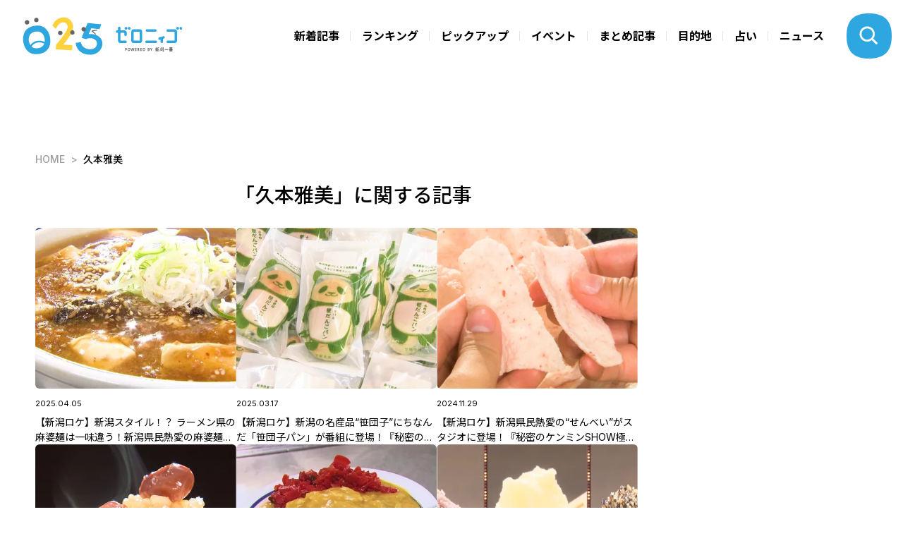

--- FILE ---
content_type: text/html; charset=utf-8
request_url: https://025.teny.co.jp/tags/%E4%B9%85%E6%9C%AC%E9%9B%85%E7%BE%8E
body_size: 9027
content:









    <!doctype html>
    <html lang="ja">
      <head>
        <!-- headタグ内の上部に挿入されます -->
<!-- Global site tag (gtag.js) - Google Analytics -->
<script async src="https://www.googletagmanager.com/gtag/js?id=G-CKHBC9LTS5"></script>
<script>
  window.dataLayer = window.dataLayer || [];
  function gtag(){dataLayer.push(arguments);}
  gtag('js', new Date());

  gtag('config', 'G-CKHBC9LTS5');
  gtag('config', 'UA-198465265-1');
</script>
<!-- Google Tag Manager -->
<script>(function(w,d,s,l,i){w[l]=w[l]||[];w[l].push({'gtm.start':
new Date().getTime(),event:'gtm.js'});var f=d.getElementsByTagName(s)[0],
j=d.createElement(s),dl=l!='dataLayer'?'&l='+l:'';j.async=true;j.src=
'https://www.googletagmanager.com/gtm.js?id='+i+dl;f.parentNode.insertBefore(j,f);
})(window,document,'script','dataLayer','GTM-W22MML5');</script>

        <meta charset="UTF-8">
        <meta name="referrer" content="no-referrer-when-downgrade"/>
        <meta name="format-detection" content="telephone=no">
        <meta name="viewport" content="width=device-width, initial-scale=1.0, user-scalable=0">
        <meta name="google-site-verification" content="9i9BNbJz9YomYM_cJvPxsjYFuHqfggWMSvFiCaguptQ" />
        <title>久本雅美-025 | ゼロニィゴ 新潟おでかけメディア</title>
        <link rel="stylesheet" href="//cdn.jsdelivr.net/fontawesome/4.7.0/css/font-awesome.min.css">
        <link rel="stylesheet" media="screen" href="https://cdn.clipkit.co/clipkit/stylesheets/application-1.0.css">
        <script src="https://cdn.clipkit.co/clipkit/javascripts/default-1.0.js"></script>
        <script type="text/javascript">var microadCompass = microadCompass || {};microadCompass.queue = microadCompass.queue || [];</script>
        <script type="text/javascript" charset="UTF-8" src="//j.microad.net/js/compass.js" onload="new microadCompass.AdInitializer().initialize();" async></script>
        <link href="https://cdn.clipkit.co/tenants/1044/sites/favicons/000/000/001/square/62029b54-b82f-4f42-8417-7c1320808eeb.jpg?1626430789" rel="shortcut icon" type="image/vnd.microsoft.icon">
        <link rel="apple-touch-icon" href="https://cdn.clipkit.co/tenants/1044/sites/touch_icons/000/000/001/square/d4482ab4-12f9-45db-9bc5-68079225fd15.jpg?1626430789">
        
        
        <link href="https://cdn.clipkit.co/tenants/1044/resources/assets/000/000/253/original/lightbox.css?1625112589" rel="stylesheet">
        <link href="https://cdn.clipkit.co/tenants/1044/resources/assets/000/000/437/original/dev-style-3.css?1723122122" rel="stylesheet">
        <link href="https://cdn.clipkit.co/tenants/1044/resources/assets/000/000/432/original/dev-5-1-2-2.css?1631189030" rel="stylesheet">
        <link href="https://cdn.clipkit.co/tenants/1044/resources/assets/000/000/442/original/local_banner_sidetop.css?1633023511" rel="stylesheet">
        
        <link href="https://cdn.clipkit.co/tenants/1044/resources/assets/000/000/456/original/calendar.css?1723121936" rel="stylesheet">
        
        
        <link rel="preconnect" href="https://fonts.googleapis.com">
	    	<link rel="preconnect" href="https://fonts.gstatic.com" crossorigin>
	    	<link href="https://fonts.googleapis.com/css2?family=Inter:wght@100..900&family=Noto+Sans+JP:wght@100..900&family=Krona+One&display=swap" rel="stylesheet">
    		<link href="https://cdn.clipkit.co/tenants/1044/resources/assets/000/003/000/original/slick-theme.css?1723121352" rel="stylesheet">
    		<link href="https://cdn.clipkit.co/tenants/1044/resources/assets/000/002/999/original/slick.css?1723121351" rel="stylesheet">
	    	<link href="https://cdn.clipkit.co/tenants/1044/resources/assets/000/002/936/original/style.css?1768267501" rel="stylesheet">

<!-- Global site tag (gtag.js) - Google Ads: 10777682204 -->
<script async src="https://www.googletagmanager.com/gtag/js?id=AW-10777682204"></script>
<script>
  window.dataLayer = window.dataLayer || [];
  function gtag(){dataLayer.push(arguments);}
  gtag('js', new Date());
  gtag('config', 'AW-10777682204');
</script>
        <!-- Google AD Manager -->
<script async src="https://securepubads.g.doubleclick.net/tag/js/gpt.js"></script>
<script>
  window.googletag = window.googletag || {cmd: []};
  googletag.cmd.push(function() {

  //トップページ
  //widget "ad_header_topslider"
  const t01 = googletag.defineSlot('/22492099553/025_responsive_between_header_and_topslider_PC728-90//SP320-100', [[728, 90], [320, 100]], 'div-gpt-ad-1723538531148-0').addService(googletag.pubads());
  //widget "ad_topslider_latest"
  const t02 = googletag.defineSlot('/22492099553/025_responsive_between_topslider_and_latest_PC728-90//SP320-100', [[728, 90], [320, 100]], 'div-gpt-ad-1723538470831-0').addService(googletag.pubads());
  //widget "ad_right_top_banner1" & "ad_right_bottom_banner1"
  const t03 = googletag.defineSlot('/22492099553/025_pc_top_right_side_1_W300H250', [300, 250], 'div-gpt-ad-1711599440955-0').addService(googletag.pubads());
  //widget "ad_right_top_banner2" & "ad_right_bottom_banner2"
  googletag.defineSlot('/22492099553/025_pc_top_right_side_2_W300H250', [300, 250], 'div-gpt-ad-1723529068474-0').addService(googletag.pubads());
  //widget "ad_top_ranking"
  const t04 = googletag.defineSlot('/22492099553/025_top_under_ranking_corner', [[300, 250], [336, 280], [728, 90]], 'div-gpt-ad-1724651889804-0').addService(googletag.pubads());
  //widget "ad_top_pickup"
  const t05 = googletag.defineSlot('/22492099553/025_top_under_other-pick-up-corner', [[336, 280], [300, 250], [728, 90]], 'div-gpt-ad-1724652057425-0').addService(googletag.pubads());
  //widget "ad_top_event"
  const t06 = googletag.defineSlot('/22492099553/025_top_under_event_corner', [[300, 250], [336, 280], [728, 90]], 'div-gpt-ad-1724637048294-0').addService(googletag.pubads());
  //widget "ad_top_selection"
  const t07 = googletag.defineSlot('/22492099553/025_top_under_selection_corner', [[300, 250], [336, 280], [728, 90]], 'div-gpt-ad-1724637293476-0').addService(googletag.pubads());
  //widget "ad_top_area"
  const t08 = googletag.defineSlot('/22492099553/025_top_uder_area_corner', [[336, 280], [300, 250], [728, 90]], 'div-gpt-ad-1724637456677-0').addService(googletag.pubads());
  //widget "ad_footer_banner1-5"
  const t09 = googletag.defineSlot('/22492099553/025_responsive_upper_area_of_footer_336-280//300-250', [[300, 250], [336, 280]], 'div-gpt-ad-1723540340155-0').addService(googletag.pubads());
  const t10 = googletag.defineSlot('/22492099553/025_responsive_upper_area_of_footer_2nd_336-280//300-250', [[300, 250], [336, 280]], 'div-gpt-ad-1723540443943-0').addService(googletag.pubads());
  const t11 = googletag.defineSlot('/22492099553/025_responsive_upper_area_of_footer_3rd_336-280//300-250', [[300, 250], [336, 280]], 'div-gpt-ad-1723540597938-0').addService(googletag.pubads());
  const t12 = googletag.defineSlot('/22492099553/025_responsive_upper_area_of_footer_4th_336-280//300-250', [[300, 250], [336, 280]], 'div-gpt-ad-1723540669202-0').addService(googletag.pubads());
  const t13 = googletag.defineSlot('/22492099553/025_responsive_upper_area_of_footer_5th_336-280//300-250', [[300, 250], [336, 280]], 'div-gpt-ad-1723540745699-0').addService(googletag.pubads());
  //widget "ad_footer_contact"
  const t14 = googletag.defineSlot('/22492099553/025_all_pages_footer_under_contact_form', [[300, 250], [336, 280], [728, 90]], 'div-gpt-ad-1724409552178-0').addService(googletag.pubads());
  //共通オーバーレイ widget "ad_all_overlay"
  const a01 = googletag.defineSlot('/22492099553/025_sp_top//articles_overlay_W320H100', [[728, 90], [320, 100], [320, 50]], 'div-gpt-ad-1723613273771-0').addService(googletag.pubads());

  //記事ページ
  //widget "ad_bottom_billboard"
  const b01 = googletag.defineSlot('/22492099553/025_sp_articles_billboard_ad_W320H100', [[970, 90], [320, 100], [320, 50], [980, 120], [728, 90]], 'div-gpt-ad-1723625869977-0').addService(googletag.pubads());
  //widget "ad_right_bottom_banner3"
  const b02 = googletag.defineSlot('/22492099553/025_detail_page_between_ranking-select_category', [[300, 250], [336, 280]], 'div-gpt-ad-1724410090608-0').addService(googletag.pubads());
  //widget "ad_right_bottom_banner4"
  const b03 = googletag.defineSlot('/22492099553/025_detail_page_right_column_3rd', [[300, 600], [336, 280], [300, 250]], 'div-gpt-ad-1724408705322-0').addService(googletag.pubads());
  //widget "ad_left_bottom_under_thumbnail"
  const b04 = googletag.defineSlot('/22492099553/025_sp_articles_display_ad_under_thumbnail_W300H250', [[300, 250], [728, 90], [300, 600], [336, 280]], 'div-gpt-ad-1724653676561-0').addService(googletag.pubads());
  //widget "ad_left_bottom_under_articles"
  googletag.defineSlot('/22492099553/025_sp_under_articles_W300H250', [[300, 250], [728, 90], [750, 200], [750, 300], [750, 100]], 'div-gpt-ad-1723626144874-0').addService(googletag.pubads());

  //特集
  const s01 = googletag.defineSlot('/22492099553/025_all_special_pages_above_main_visual', [[320, 50], [320, 100], [728, 90]], 'div-gpt-ad-1724413626235-0').addService(googletag.pubads());
  const s02 = googletag.defineSlot('/22492099553/025_special-pages_above_1st_content', [[320, 50], [320, 100], [728, 90]], 'div-gpt-ad-1724642573775-0').addService(googletag.pubads());
  const s03 = googletag.defineSlot('/22492099553/025_special-pages_above_2nd_content', [[300, 250], [336, 280], [728, 90]], 'div-gpt-ad-1724640155844-0').addService(googletag.pubads());
  const s04 = googletag.defineSlot('/22492099553/025_special-pages_above_3rd_content', [[300, 250], [336, 280], [728, 90]], 'div-gpt-ad-1724640377190-0').addService(googletag.pubads());
  const s05 = googletag.defineSlot('/22492099553/025_special-pages_above_4th_content', [[300, 250], [336, 280], [728, 90]], 'div-gpt-ad-1724640648536-0').addService(googletag.pubads());
  const s06 = googletag.defineSlot('/22492099553/025_special-pages_above_5th_content', [[300, 250], [336, 280], [728, 90]], 'div-gpt-ad-1724640856653-0').addService(googletag.pubads());

  //占いページ
  const f01 = googletag.defineSlot('/22492099553/025_fortune-page_under_calendar', [[728, 90], [320, 100]], 'div-gpt-ad-1724641133934-0').addService(googletag.pubads());

  //レスポンシブマッピング
  const mapping1 = googletag.sizeMapping().addSize( [900, 600], [728, 90] ).addSize( [0, 0], [320, 100] ).build();
  const mapping2 = googletag.sizeMapping().addSize( [0, 0], [300, 250] ).build();
  const mapping3 = googletag.sizeMapping().addSize( [900, 600], [728, 90]).addSize( [0, 0], [ [336, 280], [300,250] ]).build();
  const mapping4 = googletag.sizeMapping().addSize( [900, 600], [ [336, 280], [300, 250] ]).addSize( [200, 200], [300, 250] ).addSize( [0, 0], [] ).build();
  const mapping5 = googletag.sizeMapping().addSize( [900, 600], [ [980, 120], [970, 90], [728, 90] ]).addSize( [0, 0], [ [320, 100], [320, 50] ]).build();
  const mapping6 = googletag.sizeMapping().addSize( [0, 0], [ [300, 250], [336, 280] ]).build();
  const mapping7 = googletag.sizeMapping().addSize( [900, 600], [300, 600]).addSize( [0, 0], [ [300, 250], [336, 280] ]).build();
  const mapping8 = googletag.sizeMapping().addSize( [900, 600], [728, 90]).addSize( [0, 0], [ [300, 600], [336, 280], [300, 250] ]).build();
  const mapping9 = googletag.sizeMapping().addSize( [900, 600], [728, 90]).addSize( [0, 0], [ [320, 100], [320, 50] ]).build();

  a01.defineSizeMapping(mapping1);

  t01.defineSizeMapping(mapping1);
  t02.defineSizeMapping(mapping1);
  t03.defineSizeMapping(mapping2);
  t04.defineSizeMapping(mapping3);
  t05.defineSizeMapping(mapping3);
  t06.defineSizeMapping(mapping3);
  t07.defineSizeMapping(mapping3);
  t08.defineSizeMapping(mapping3);
  t09.defineSizeMapping(mapping4);
  t10.defineSizeMapping(mapping4);
  t11.defineSizeMapping(mapping4);
  t12.defineSizeMapping(mapping4);
  t13.defineSizeMapping(mapping4);
  t14.defineSizeMapping(mapping3);

  b01.defineSizeMapping(mapping5);
  b02.defineSizeMapping(mapping6);
  b03.defineSizeMapping(mapping7);
  b04.defineSizeMapping(mapping8);
  
  //特集
  //s01.defineSizeMapping(mapping9);
  //s02.defineSizeMapping(mapping9);
  //s03.defineSizeMapping(mapping3);
  //s04.defineSizeMapping(mapping3);
  //s05.defineSizeMapping(mapping3);
  
  //占い
  //f01.defineSizeMapping(mapping1);
  
  
  googletag.pubads().enableSingleRequest();
  googletag.enableServices();
  });
</script>
<!-- ここまで -->
        
  <meta name="description" content="">
  <meta name="twitter:card" content="summary_large_image">
  <meta name="twitter:domain" content="025.teny.co.jp">
  <meta name="twitter:title" content="久本雅美 - 025 | ゼロニィゴ 新潟おでかけメディア">
  <meta name="twitter:image" content="https://cdn.clipkit.co/clipkit/images/medium/missing.png">
  <meta name="twitter:description" content="">
  <meta property="og:site_name" content="025 | ゼロニィゴ 新潟おでかけメディア">
  <meta property="og:title" content="久本雅美">
  <meta property="og:description" content="">
  <meta property="og:type" content="website">
  <meta property="og:url" content="https://025.teny.co.jp/tags/%E4%B9%85%E6%9C%AC%E9%9B%85%E7%BE%8E">
  <meta property="og:image" content="https://cdn.clipkit.co/clipkit/images/large/missing.png">

        
      <meta name="csrf-param" content="authenticity_token" />
<meta name="csrf-token" content="VEyLrxZF7uPdtQeNSx0GtjSQR1r-zJd4xJljFJgTGGHEdT7-mrh6CyW9nqCbjY6i4FuW14bInNdys-4z0R5rzQ" /><script>window.routing_root_path = '';
window.site_name = 'media';
I18n.defaultLocale = 'ja';
I18n.locale = 'ja';</script></head>
      
      <body>
        <!-- Google Tag Manager (noscript) -->
<noscript><iframe src="https://www.googletagmanager.com/ns.html?id=GTM-W22MML5"
height="0" width="0" style="display:none;visibility:hidden"></iframe></noscript>
<!-- End Google Tag Manager (noscript) -->
        <header class="l_header">
	<div class="_header_nav __common flex">
		<h1 class="_logo">
			<a href="https://025.teny.co.jp/">
				<img src="https://cdn.clipkit.co/tenants/1044/resources/assets/000/002/993/original/logo.svg?1723121310" alt="">
			</a>
		</h1>
		
		<ul class="flex">
			<li><a href="https://025.teny.co.jp/#latest">新着記事</a></li>
			<li><a href="https://025.teny.co.jp/#ranking">ランキング</a></li>
			<li><a href="https://025.teny.co.jp/#pickup">ピックアップ</a></li>
			<li><a href="https://025.teny.co.jp/#event">イベント</a></li>
			<li><a href="https://025.teny.co.jp/#selection">まとめ記事</a></li>
			<li><a href="https://025.teny.co.jp/#area">目的地</a></li>
			
			<li><a href="https://025.teny.co.jp/fortune">占い</a></li>
			<!--<li><a href="https://025.teny.co.jp/teny_news">ニュース</a></li>-->
			<li><a href="https://news.ntv.co.jp/n/teny"target="_blank">ニュース</a></li>
		</ul>
		
	</div>
	
	
	
	<figure class="_btn_modal_search _open_search"></figure>
	<figure class="_btn_modal_menu _open_menu"></figure>
</header>
<div class="_modal_search">
	<div class="_header_nav flex">
		<h1 class="_logo">
			<a href="https://025.teny.co.jp/">
				<img src="https://cdn.clipkit.co/tenants/1044/resources/assets/000/002/993/original/logo.svg?1723121310" alt="">
			</a>
		</h1>
		
		<ul class="flex">
			<li><a href="https://025.teny.co.jp/#latest">新着記事</a></li>
			<li><a href="https://025.teny.co.jp/#ranking">ランキング</a></li>
			<li><a href="https://025.teny.co.jp/#pickup">ピックアップ</a></li>
			<li><a href="https://025.teny.co.jp/#event">イベント</a></li>
			<li><a href="https://025.teny.co.jp/#selection">まとめ記事</a></li>
			<li><a href="https://025.teny.co.jp/#area">目的地</a></li>
			
			<li><a href="https://025.teny.co.jp/fortune">占い</a></li>
			<!--<li><a href="https://025.teny.co.jp/teny_news">ニュース</a></li>-->
			<li><a href="https://news.ntv.co.jp/n/teny"target="_blank">ニュース</a></li>
		</ul>
		
	</div>
	<div class="_inner flex">
		<div class="_sec1">
			<div class="_prt_search">
				<form action="/search" role="search">
					<div class="_item_search flex">
						<input type="text" placeholder="キーワードを入力" name="q" value="">
						<button type="submit"><img src="https://cdn.clipkit.co/tenants/1044/resources/assets/000/002/959/original/ico_search.svg?1723121300"></button>
					</div>
				</form>
			</div>
			
			<ul class="_list_tag flex">
			  
				  <li><a href="/tags/%E5%8D%A0%E3%81%84">占い</a></li>
				
				  <li><a href="/tags/%E3%83%A9%E3%83%B3%E3%83%81">ランチ</a></li>
				
				  <li><a href="/tags/%E8%82%89%E6%96%99%E7%90%86">肉料理</a></li>
				
				  <li><a href="/tags/%E3%83%A9%E3%83%BC%E3%83%A1%E3%83%B3">ラーメン</a></li>
				
				  <li><a href="/tags/%E3%83%87%E3%82%A3%E3%83%8A%E3%83%BC">ディナー</a></li>
				
				  <li><a href="/tags/%E3%82%AB%E3%83%95%E3%82%A7">カフェ</a></li>
				
				  <li><a href="/tags/%E3%82%AF%E3%83%AA%E3%82%B9%E3%83%9E%E3%82%B9">クリスマス</a></li>
				
				  <li><a href="/tags/%E5%AE%9A%E9%A3%9F">定食</a></li>
				
				  <li><a href="/tags/%E6%97%A5%E5%B8%B0%E3%82%8A%E6%B8%A9%E6%B3%89">日帰り温泉</a></li>
				
				  <li><a href="/tags/%E3%83%87%E3%83%BC%E3%83%88">デート</a></li>
				
				  <li><a href="/tags/%E5%A5%B3%E5%AD%90%E4%BC%9A">女子会</a></li>
				
				  <li><a href="/tags/%E3%82%AF%E3%83%AA%E3%82%B9%E3%83%9E%E3%82%B9%E3%83%84%E3%83%AA%E3%83%BC">クリスマスツリー</a></li>
				
				  <li><a href="/tags/%E6%96%B0%E5%BA%97">新店</a></li>
				
				  <li><a href="/tags/%E3%82%A4%E3%83%B3%E3%82%B9%E3%82%BF%E6%98%A0%E3%81%88">インスタ映え</a></li>
				
				  <li><a href="/tags/%E3%81%8A%E3%81%AB%E3%81%8E%E3%82%8A%E3%83%8F%E3%82%A6%E3%82%B9">おにぎりハウス</a></li>
				
			</ul>
		</div>
		<div class="_sec2">
			<p class="_t1">カテゴリから探す</p>
			<ul class="_list_tag flex __cat">
				<li class="_event"><a href="https://025.teny.co.jp/tags/イベント">イベント</a></li>
				<li class="_sweets"><a href="https://025.teny.co.jp/tags/スイーツ">スイーツ</a></li>
				<li class="_ramen"><a href="https://025.teny.co.jp/tags/ラーメン">ラーメン</a></li>
				<li class="_lunch"><a href="https://025.teny.co.jp/tags/ランチ">ランチ</a></li>
				<li class="_cafe"><a href="https://025.teny.co.jp/tags/カフェ">カフェ</a></li>
				<li class="_dinner"><a href="https://025.teny.co.jp/tags/ディナー">ディナー</a></li>
				<li class="_family"><a href="https://025.teny.co.jp/tags/ファミリー">ファミリー</a></li>
				<li class="_date"><a href="https://025.teny.co.jp/tags/デート">デート</a></li>
				<li class="_fashion"><a href="https://025.teny.co.jp/tags/おしゃれ">おしゃれ</a></li>
				<li class="_music"><a href="https://025.teny.co.jp/tags/音楽">音楽</a></li>
			</ul>
		</div>
		<div class="_sec3">
			<p class="_t1">公式SNSでも発信中</p>
			<ul class="_list_sns flex">
				<li><a href="https://www.instagram.com/zeroniigo_teny/" target="_blank"><img src="https://cdn.clipkit.co/tenants/1044/resources/assets/000/002/965/original/ico_sns_instagram.svg?1723121301" alt=""></a></li>
				<li><a href="https://x.com/025teny" target="_blank"><img src="https://cdn.clipkit.co/tenants/1044/resources/assets/000/002/966/original/ico_sns_x.svg?1723121302" alt=""></a></li>
				<li><a href="https://www.youtube.com/@TeNY4ch" target="_blank"><img src="https://cdn.clipkit.co/tenants/1044/resources/assets/000/002/967/original/ico_sns_youtube.svg?1723121302" alt=""></a></li>
			</ul>
		</div>
	</div>
</div>

<div class="_modal_menu">
	<div class="_header_nav flex">
		<h1 class="_logo">
			<a href="https://025.teny.co.jp/">
				<img src="https://cdn.clipkit.co/tenants/1044/resources/assets/000/002/993/original/logo.svg?1723121310" alt="">
			</a>
		</h1>
	</div>
	<div class="_inner">
	  
		  <ul class="_list_nav flex">
			  <li><a href="https://025.teny.co.jp/#latest"><img src="https://cdn.clipkit.co/tenants/1044/resources/assets/000/002/946/original/ico_cat_latest.svg?1723121296">新着記事</a></li>
			  <li><a href="https://025.teny.co.jp/#ranking"><img src="https://cdn.clipkit.co/tenants/1044/resources/assets/000/002/948/original/ico_cat_ranking.svg?1723121296">ランキング</a></li>
			  <li><a href="https://025.teny.co.jp/#pickup"><img src="https://cdn.clipkit.co/tenants/1044/resources/assets/000/002/947/original/ico_cat_pickup.svg?1723121296">ピックアップ</a></li>
			  <li><a href="https://025.teny.co.jp/#event"><img src="https://cdn.clipkit.co/tenants/1044/resources/assets/000/002/944/original/ico_cat_event.svg?1723121295">イベント</a></li>
			  <li><a href="https://025.teny.co.jp/#selection"><img src="https://cdn.clipkit.co/tenants/1044/resources/assets/000/002/949/original/ico_cat_selection.svg?1723121297">まとめ記事</a></li>
			  <li><a href="https://025.teny.co.jp/#area"><img src="https://cdn.clipkit.co/tenants/1044/resources/assets/000/002/942/original/ico_cat_area.svg?1723121295">目的地</a></li>
			  
			  <li><a href="https://025.teny.co.jp/fortune"><img src="https://cdn.clipkit.co/tenants/1044/resources/assets/000/002/945/original/ico_cat_fortuneTelling.svg?1723121296">占い</a></li>
			  <!--<li><a href="https://025.teny.co.jp/teny_news"><img src="https://cdn.clipkit.co/tenants/1044/resources/assets/000/004/390/original/ico_cat_news.svg?1744351191">ニュース</a></li>-->
			  <li><a href="https://news.ntv.co.jp/n/teny"target="_blank"><img src="https://cdn.clipkit.co/tenants/1044/resources/assets/000/004/390/original/ico_cat_news.svg?1744351191">ニュース</a></li>
		  </ul>
		
		<ul class="_list_menu">
			<li><a href="https://025.teny.co.jp/about_025">ゼロニィゴとは</a></li>
			<li><a href="https://025.teny.co.jp/company">運営会社</a></li>
			<li><a href="https://www.teny.co.jp/company/privacy/" target="_blank">プライバシーポリシー</a></li>
			<li><a href="https://025.teny.co.jp/rule">利用規約</a></li>
		</ul>
		<div class="_contact">
			<p>取材やメディア掲載、広告出稿に関してのご依頼、掲載記事に関するお問合せはこちら</p>
			<a class="_link_btn" href="https://025.teny.co.jp/contact">お問い合わせフォーム</a>
		</div>
		<div class="_sns">
			<p>公式SNSでも発信中</p>
			<ul class="_list_sns flex">
				<li><a href="https://www.instagram.com/zeroniigo_teny/" target="_blank"><img src="https://cdn.clipkit.co/tenants/1044/resources/assets/000/002/965/original/ico_sns_instagram.svg?1723121301" alt=""></a></li>
				<li><a href="https://x.com/025teny" target="_blank"><img src="https://cdn.clipkit.co/tenants/1044/resources/assets/000/002/966/original/ico_sns_x.svg?1723121302" alt=""></a></li>
				<li><a href="https://www.youtube.com/@TeNY4ch" target="_blank"><img src="https://cdn.clipkit.co/tenants/1044/resources/assets/000/002/967/original/ico_sns_youtube.svg?1723121302" alt=""></a></li>
			</ul>
		</div>
	</div>
</div>

<div class="l_container">

        
          

<div class="_item_widget">
  <!-- /22492099553/025_sp_articles_billboard_ad_W320H100 -->
  <div id='div-gpt-ad-1723625869977-0' style='min-width: 320px; min-height: 50px;'>
    <script>
      googletag.cmd.push(function() { googletag.display('div-gpt-ad-1723625869977-0'); });
    </script>
  </div>
</div>




  
  <div class="_breadcrumb">
    <ul class="flex">
      
        <li class="flex" itemprop="itemListElement" itemscope itemtype="http://schema.org/ListItem">
          <a itemprop="item" href="/">
            <span>
              
                HOME
                <span class="sr-only">025 | ゼロニィゴ 新潟おでかけメディア</span>
              
            </span>
          </a>
          <meta itemprop="position" content="1" />
        </li>
        
      
      <li class="flex" itemprop="itemListElement" itemscope itemtype="http://schema.org/ListItem">
        <strong itemprop="name">久本雅美</strong>
        <meta itemprop="position" content="2" />
      </li>
    </ul>
  </div>

          


          <div class="l_wrapper _inner flex __bottom">
            <div class="l_contents">
              


<h1 class="_ttl_page_v1">「久本雅美」に関する記事</h1>





  <div class="_list_article flex">
    
  	   

  
	
	
	
  <div class="_item_article_ex">
		
    <a href="/life/tv-program/kemin-show-mabo-ramen">
      <div class="_tmb">
        <picture>
          <source type="image/webp" srcset="https://cdn.clipkit.co/tenants/1044/articles/images/000/005/630/medium/b1cce81a-e4de-4356-99c4-1897c8e22ac2.jpg?1743567185&p=t">
          <img src="https://cdn.clipkit.co/tenants/1044/articles/images/000/005/630/medium/b1cce81a-e4de-4356-99c4-1897c8e22ac2.jpg?1743567185">
          
        </picture>
      </div>
      <div class="_txt">
				<p class="_date">2025.04.05</p>
				<p class="_ttl">【新潟ロケ】新潟スタイル！？ ラーメン県の麻婆麺は一味違う！新潟県民熱愛の麻婆麺がスタジオに登場！「秘密のケンミンSHOW極」4月10日(木)よる9時放送！</p>
				
      </div>
    </a>
  </div>



  	
  	   

  
	
	
	
  <div class="_item_article_ex">
		
    <a href="/life/tv-program/kemin-show-sasadango">
      <div class="_tmb">
        <picture>
          <source type="image/webp" srcset="https://cdn.clipkit.co/tenants/1044/articles/images/000/005/473/medium/7e1149cd-0334-4c99-aef3-3bb976f9cc5f.png?1741742280&p=t">
          <img src="https://cdn.clipkit.co/tenants/1044/articles/images/000/005/473/medium/7e1149cd-0334-4c99-aef3-3bb976f9cc5f.png?1741742280">
          
        </picture>
      </div>
      <div class="_txt">
				<p class="_date">2025.03.17</p>
				<p class="_ttl">【新潟ロケ】新潟の名産品“笹団子”にちなんだ「笹団子パン」が番組に登場！『秘密のケンミンSHOW極』3月20日(木･祝)よる9時放送！</p>
				
      </div>
    </a>
  </div>



  	
  	   

  
	
	
	
  <div class="_item_article_ex">
		
    <a href="/life/tv-program/kemin-show-senbei">
      <div class="_tmb">
        <picture>
          <source type="image/webp" srcset="https://cdn.clipkit.co/tenants/1044/articles/images/000/004/937/medium/f64a9c67-9686-4745-8955-2c271d976170.png?1732672265&p=t">
          <img src="https://cdn.clipkit.co/tenants/1044/articles/images/000/004/937/medium/f64a9c67-9686-4745-8955-2c271d976170.png?1732672265">
          
        </picture>
      </div>
      <div class="_txt">
				<p class="_date">2024.11.29</p>
				<p class="_ttl">【新潟ロケ】新潟県民熱愛の“せんべい”がスタジオに登場！『秘密のケンミンSHOW極』12月5日(木)よる9時放送！</p>
				
      </div>
    </a>
  </div>



  	
  	   

  
	
	
	
  <div class="_item_article_ex">
		
    <a href="/life/tv-program/kemin-show-red-bean-rice">
      <div class="_tmb">
        <picture>
          <source type="image/webp" srcset="https://cdn.clipkit.co/tenants/1044/articles/images/000/004/548/medium/4af946d2-2f0e-4772-b982-9ccc6cf90691.png?1724664752&p=t">
          <img src="https://cdn.clipkit.co/tenants/1044/articles/images/000/004/548/medium/4af946d2-2f0e-4772-b982-9ccc6cf90691.png?1724664752">
          
        </picture>
      </div>
      <div class="_txt">
				<p class="_date">2024.08.29</p>
				<p class="_ttl">【新潟ロケ】赤くない“赤飯”⁉ 味も見た目も他県と違う！長岡市民熱愛の赤飯がスタジオに登場！『秘密のケンミンSHOW極』9月5日(木)よる9時放送！</p>
				
				  <p class="_place">長岡市</p>
				
      </div>
    </a>
  </div>



  	
  	   

  
	
	
	
  <div class="_item_article_ex">
		
    <a href="/life/tv-program/kemin-show-bus-center-curry">
      <div class="_tmb">
        <picture>
          <source type="image/webp" srcset="https://cdn.clipkit.co/tenants/1044/articles/images/000/003/958/medium/5f82bd29-5d32-4b31-9e73-c6733c4f92b3.jpg?1713930609&p=t">
          <img src="https://cdn.clipkit.co/tenants/1044/articles/images/000/003/958/medium/5f82bd29-5d32-4b31-9e73-c6733c4f92b3.jpg?1713930609">
          
        </picture>
      </div>
      <div class="_txt">
				<p class="_date">2024.04.25</p>
				<p class="_ttl">【新潟ロケ】行列が絶えない！あの「バスセンターのカレー」が登場！『秘密のケンミンSHOW極』5月2日(木)よる9時放送！</p>
				
      </div>
    </a>
  </div>



  	
  	   

  
	
	
	
  <div class="_item_article_ex">
		
    <a href="/life/tv-program/kemin-show-3color-dango">
      <div class="_tmb">
        <picture>
          <source type="image/webp" srcset="https://cdn.clipkit.co/tenants/1044/articles/images/000/003/442/medium/09a9e973-168e-4aa9-b2b6-c09d54da43f0.png?1705473922&p=t">
          <img src="https://cdn.clipkit.co/tenants/1044/articles/images/000/003/442/medium/09a9e973-168e-4aa9-b2b6-c09d54da43f0.png?1705473922">
          
        </picture>
      </div>
      <div class="_txt">
				<p class="_date">2024.01.24</p>
				<p class="_ttl">【新潟ロケ】ひと味違う！？新潟の「三色だんご」がスタジオに登場！『秘密のケンミンSHOW極』1月25日(木)よる9時放送！</p>
				
      </div>
    </a>
  </div>



  	
  	   

  
	
	
	
  <div class="_item_article_ex">
		
    <a href="/life/tv-program/kenmin-show-2h-special">
      <div class="_tmb">
        <picture>
          <source type="image/webp" srcset="https://cdn.clipkit.co/tenants/1044/articles/images/000/003/182/medium/d06a9061-b90b-4665-8c08-924259748dd4.png?1699863879&p=t">
          <img src="https://cdn.clipkit.co/tenants/1044/articles/images/000/003/182/medium/d06a9061-b90b-4665-8c08-924259748dd4.png?1699863879">
          
        </picture>
      </div>
      <div class="_txt">
				<p class="_date">2023.11.16</p>
				<p class="_ttl">新潟屈指の“ごはんのお供”がスタジオに！？『秘密のケンミンSHOW極』秋の2時間SPは11月23日(木・祝)よる9時放送！</p>
				
      </div>
    </a>
  </div>



  	
  </div>
  <div class="theme-pagination">
    <div class="clearfix paginate text-center"><div class="pull-right num-lines">7 件</div></div>
  </div>
  <div id="_popIn_recommend3"></div>


            </div>
            









<div class="l_aside">
  
		<section class="s_banner">
			<div class="_item">
<div id='div-gpt-ad-1711599440955-0' style='min-width: 300px; min-height: 250px;'>
  <script>
    googletag.cmd.push(function() { googletag.display('div-gpt-ad-1711599440955-0'); });
  </script>
</div>
</div>
			
<div class="_item">
  <!-- /22492099553/025_pc_top_right_side_2_W300H250 -->
  <div id='div-gpt-ad-1723529068474-0' style='min-width: 300px; min-height: 250px;'>
    <script>
      googletag.cmd.push(function() { googletag.display('div-gpt-ad-1723529068474-0'); });
    </script>
  </div>
</div>

		</section>
		
    
        
        
        
            <section class="s_ranking aside-ranking-articles js-fetch-ranking-articles">
                <h3 class="_ttl_v1 flex aside-ranking-articles__heading">
                    <strong>RANKING</strong>
                    <span>人気記事</span>
                    <form class="js-fetch-ranking-articles__form" action="/ranking">
                        <select name="span">
                            <option value="daily">日間ランキング</option>
                            <option value="weekly" selected>週間ランキング</option>
                            <option value="monthly">月間ランキング</option>
                        </select>
                        <select name="tags">
                            <option value="">すべて</option>
                            
                            
                                <option value="イベント">イベント</option>
                            
                                <option value="スイーツ">スイーツ</option>
                            
                                <option value="ラーメン">ラーメン</option>
                            
                                <option value="ランチ">ランチ</option>
                            
                                <option value="カフェ">カフェ</option>
                            
                                <option value="ディナー">ディナー</option>
                            
                                <option value="ファミリー">ファミリー</option>
                            
                                <option value="デート">デート</option>
                            
                                <option value="おしゃれ">おしゃれ</option>
                            
                                <option value="音楽">音楽</option>
                            
                        </select>
                    </form>
                </h3>
                <div class="aside-ranking-articles__list js-fetch-ranking-articles__list">
                     

  
	
	
	
  <div class="_item_article_ex">
		
    <a href="/odekake/event/befirst_niigata">
      <div class="_tmb">
        <picture>
          <source type="image/webp" srcset="https://cdn.clipkit.co/tenants/1044/articles/images/000/007/707/medium/e305ea60-ee79-4b56-ab9b-5707ab03218e.jpg?1768566839&p=t">
          <img src="https://cdn.clipkit.co/tenants/1044/articles/images/000/007/707/medium/e305ea60-ee79-4b56-ab9b-5707ab03218e.jpg?1768566839">
          
        </picture>
      </div>
      <div class="_txt">
				<p class="_date">2026.01.15</p>
				<p class="_ttl">【1/17･18新潟ファンミ】BESTY集合！！BE:FIRSTファンミカラーライトアップ＆フォトスポットで新潟公演をさらに楽しもう♪ #HelloMyBESTY2 #BEFIRST</p>
				
				  <p class="_place">新潟市</p>
				
      </div>
    </a>
  </div>


 

  
	
	
	
  <div class="_item_article_ex">
		
    <a href="/gourmet/special_ramen/naoji">
      <div class="_tmb">
        <picture>
          <source type="image/webp" srcset="https://cdn.clipkit.co/tenants/1044/articles/images/000/007/689/medium/b9edf7f1-bbb3-4883-a5e9-6d02ad45c52e.png?1767931791&p=t">
          <img src="https://cdn.clipkit.co/tenants/1044/articles/images/000/007/689/medium/b9edf7f1-bbb3-4883-a5e9-6d02ad45c52e.png?1767931791">
          
        </picture>
      </div>
      <div class="_txt">
				<p class="_date">2026.01.13</p>
				<p class="_ttl">魚粉と唐辛子が効いた揚げ玉と濃厚味噌の組み合わせがたまらない♪新潟市中央区「新潟拉麺 なおじ総本店」【新潟もち麦揚げ玉プロジェクト】</p>
				
				  <p class="_place">新潟市</p>
				
      </div>
    </a>
  </div>


 

  
	
	
	
  <div class="_item_article_ex">
		
    <a href="/gourmet/Yummys-coffee">
      <div class="_tmb">
        <picture>
          <source type="image/webp" srcset="https://cdn.clipkit.co/tenants/1044/articles/images/000/007/611/medium/6a225785-e1bd-488b-8060-d05ec809ff11.jpg?1766783750&p=t">
          <img src="https://cdn.clipkit.co/tenants/1044/articles/images/000/007/611/medium/6a225785-e1bd-488b-8060-d05ec809ff11.jpg?1766783750">
          
        </picture>
      </div>
      <div class="_txt">
				<p class="_date">2026.01.16</p>
				<p class="_ttl">【冬に食べたいあったかグルメ】濃厚クラムチャウダーや贅沢グラタンが味わえる♪新潟市中央区｢YUMMY&#39;S COFFEE｣</p>
				
				  <p class="_place">新潟市</p>
				
      </div>
    </a>
  </div>


 

  
	
	
	
  <div class="_item_article_ex">
		
    <a href="/odekake/echigoyuzawa-station-spot5">
      <div class="_tmb">
        <picture>
          <source type="image/webp" srcset="https://cdn.clipkit.co/tenants/1044/articles/images/000/005/263/medium/95e011ea-31e4-4c26-a376-32c12675e129.png?1738124790&p=t">
          <img src="https://cdn.clipkit.co/tenants/1044/articles/images/000/005/263/medium/95e011ea-31e4-4c26-a376-32c12675e129.png?1738124790">
          
        </picture>
      </div>
      <div class="_txt">
				<p class="_date">2025.02.23</p>
				<p class="_ttl">【駅チカ徒歩圏内】グルメから絶景まで♪ 『越後湯沢駅周辺のおすすめスポット5選』 #新潟観光</p>
				
				  <p class="_place">湯沢町</p>
				
      </div>
    </a>
  </div>


 

  
	
	
	
  <div class="_item_article_ex">
		
    <a href="/tenynews/%20superstition-hinoeuma-niigata">
      <div class="_tmb">
        <picture>
          <source type="image/webp" srcset="https://cdn.clipkit.co/tenants/1044/articles/images/000/007/690/medium/3dbf4078-2922-420c-910f-97ba445f0ed6.jpg?1767932373&p=t">
          <img src="https://cdn.clipkit.co/tenants/1044/articles/images/000/007/690/medium/3dbf4078-2922-420c-910f-97ba445f0ed6.jpg?1767932373">
          
        </picture>
      </div>
      <div class="_txt">
				<p class="_date">2026.01.09</p>
				<p class="_ttl">【迷信？】女性の気性が激しい!?　ことしの干支、60年に一度の「丙午（ひのえうま）」の迷信に迫る《新潟》</p>
				
				  <p class="_place"></p>
				
      </div>
    </a>
  </div>



                </div>
                <a class="_link_btn aside-ranking-articles__anchor js-fetch-ranking-articles__anchor" href="/ranking">ランキングをもっと見る</a>
            </section>
        
    
    
		<section class="s_banner">
			<div class="_item">
  <!-- /22492099553/025_detail_page_between_ranking-select_category -->
  <div id='div-gpt-ad-1724410090608-0' style='min-width: 300px; min-height: 250px;'>
    <script>
      googletag.cmd.push(function() { googletag.display('div-gpt-ad-1724410090608-0'); });
    </script>
  </div>
</div>
		</section>
    
		<section class="s_tag">
			<h3>カテゴリから探す</h3>
			<ul class="_list_tag flex __cat">
				<li class="_event"><a href="https://025.teny.co.jp/tags/イベント">イベント</a></li>
				<li class="_sweets"><a href="https://025.teny.co.jp/tags/スイーツ">スイーツ</a></li>
				<li class="_ramen"><a href="https://025.teny.co.jp/tags/ラーメン">ラーメン</a></li>
				<li class="_lunch"><a href="https://025.teny.co.jp/tags/ランチ">ランチ</a></li>
				<li class="_cafe"><a href="https://025.teny.co.jp/tags/カフェ">カフェ</a></li>
				<li class="_dinner"><a href="https://025.teny.co.jp/tags/ディナー">ディナー</a></li>
				<li class="_family"><a href="https://025.teny.co.jp/tags/ファミリー">ファミリー</a></li>
				<li class="_date"><a href="https://025.teny.co.jp/tags/デート">デート</a></li>
				<li class="_fashion"><a href="https://025.teny.co.jp/tags/おしゃれ">おしゃれ</a></li>
				<li class="_music"><a href="https://025.teny.co.jp/tags/音楽">音楽</a></li>
			</ul>
		</section>
		<section class="s_banner">

			<div class="_item">
  <!-- /22492099553/025_detail_page_right_column_3rd -->
  <div id='div-gpt-ad-1724408705322-0' style='min-width: 300px; min-height: 250px;'>
    <script>
      googletag.cmd.push(function() { googletag.display('div-gpt-ad-1724408705322-0'); });
    </script>
  </div>
</div>

		</section>
	
</div>
          </div>
        
        </div>

<footer class="l_footer">
	<div class="_inner flex">
	  
		  <div class="_foot1">
			  <p>取材やメディア掲載、広告出稿に関してのご依頼、掲載記事に関するお問合せはこちら</p>
			  <a class="_link_btn" href="https://025.teny.co.jp/contact">お問い合わせフォーム</a>
		  </div>
		
		
		<div class="_item_widget" style="width:100%;">
  <!-- /22492099553/025_all_pages_footer_under_contact_form -->
  <div id='div-gpt-ad-1724409552178-0' style='min-width: 300px; min-height: 90px;'>
    <script>
      googletag.cmd.push(function() { googletag.display('div-gpt-ad-1724409552178-0'); });
    </script>
  </div>
</div>
		
		<div class="_foot2 flex">
			<div class="_logo">
				<a href="https://025.teny.co.jp/">
					<picture>
					<source srcset="https://cdn.clipkit.co/tenants/1044/resources/assets/000/002/993/original/logo.svg?1723121310" media="(max-width: 767px)" type="image/svg+xml">
					<img src="https://cdn.clipkit.co/tenants/1044/resources/assets/000/002/992/original/logo_ft.svg?1723121310">
					</picture>
				</a>
			</div>
			<div class="_nav">
				<div class="_prt_search">
					<form action="/search" role="search">
						<div class="_item_search flex">
							<input type="text" placeholder="キーワードを入力" name="q" value="">
							<button type="submit"><img src="https://cdn.clipkit.co/tenants/1044/resources/assets/000/002/959/original/ico_search.svg?1723121300"></button>
						</div>
					</form>
				</div>
				
			  <ul class="_list_tag flex">
			    
				    <li><a href="/tags/%E5%8D%A0%E3%81%84">占い</a></li>
				  
				    <li><a href="/tags/%E3%83%A9%E3%83%B3%E3%83%81">ランチ</a></li>
				  
				    <li><a href="/tags/%E8%82%89%E6%96%99%E7%90%86">肉料理</a></li>
				  
				    <li><a href="/tags/%E3%83%A9%E3%83%BC%E3%83%A1%E3%83%B3">ラーメン</a></li>
				  
				    <li><a href="/tags/%E3%83%87%E3%82%A3%E3%83%8A%E3%83%BC">ディナー</a></li>
				  
				    <li><a href="/tags/%E3%82%AB%E3%83%95%E3%82%A7">カフェ</a></li>
				  
				    <li><a href="/tags/%E3%82%AF%E3%83%AA%E3%82%B9%E3%83%9E%E3%82%B9">クリスマス</a></li>
				  
				    <li><a href="/tags/%E5%AE%9A%E9%A3%9F">定食</a></li>
				  
				    <li><a href="/tags/%E6%97%A5%E5%B8%B0%E3%82%8A%E6%B8%A9%E6%B3%89">日帰り温泉</a></li>
				  
				    <li><a href="/tags/%E3%83%87%E3%83%BC%E3%83%88">デート</a></li>
				  
				    <li><a href="/tags/%E5%A5%B3%E5%AD%90%E4%BC%9A">女子会</a></li>
				  
				    <li><a href="/tags/%E3%82%AF%E3%83%AA%E3%82%B9%E3%83%9E%E3%82%B9%E3%83%84%E3%83%AA%E3%83%BC">クリスマスツリー</a></li>
				  
				    <li><a href="/tags/%E6%96%B0%E5%BA%97">新店</a></li>
				  
				    <li><a href="/tags/%E3%82%A4%E3%83%B3%E3%82%B9%E3%82%BF%E6%98%A0%E3%81%88">インスタ映え</a></li>
				  
				    <li><a href="/tags/%E3%81%8A%E3%81%AB%E3%81%8E%E3%82%8A%E3%83%8F%E3%82%A6%E3%82%B9">おにぎりハウス</a></li>
				  
			  </ul>
			</div>
		</div>
		<div class="_foot3 flex">
			<ul class="_list_menu">
				<li><a href="https://025.teny.co.jp/about_025">ゼロニィゴとは</a></li>
				<li><a href="https://025.teny.co.jp/company">運営会社</a></li>
				<li><a href="https://www.teny.co.jp/company/privacy/" target="_blank">プライバシーポリシー</a></li>
				<li><a href="https://025.teny.co.jp/rule">利用規約</a></li>
			</ul>
			<ul class="_list_sns flex">
				<li><a href="https://www.instagram.com/zeroniigo_teny/" target="_blank"><img src="https://cdn.clipkit.co/tenants/1044/resources/assets/000/002/965/original/ico_sns_instagram.svg?1723121301" alt=""></a></li>
				<li><a href="https://x.com/025teny" target="_blank"><img src="https://cdn.clipkit.co/tenants/1044/resources/assets/000/002/966/original/ico_sns_x.svg?1723121302" alt=""></a></li>
				<li><a href="https://www.youtube.com/@TeNY4ch" target="_blank"><img src="https://cdn.clipkit.co/tenants/1044/resources/assets/000/002/967/original/ico_sns_youtube.svg?1723121302" alt=""></a></li>
			</ul>
		</div>
	</div>
	<p class="_copy">&copy; TELEVISION NIIGATA NETWORK CO.,LTD. All Rights Reserved</p>
</footer>

        
        
        
        <script src="https://ajax.googleapis.com/ajax/libs/jquery/1.10.2/jquery.min.js"></script>
        
        <!--<script src="https://cdn.clipkit.co/tenants/1044/resources/assets/000/000/379/original/5-1-9.js?1626631668"></script>-->
        <script src="https://cdn.clipkit.co/tenants/1044/resources/assets/000/000/386/original/5-1-2.js?1626700723"></script>
        <script src="https://cdn.clipkit.co/tenants/1044/resources/assets/000/000/243/original/slick.min.js?1626527721"></script>
        <script src="https://cdn.clipkit.co/tenants/1044/resources/assets/000/000/278/original/common.js?1723121978"></script>
        <script src="https://cdn.clipkit.co/tenants/1044/resources/assets/000/000/458/original/calendar.js?1769069786"></script>
        
        <script src="https://cdn.clipkit.co/tenants/1044/resources/assets/000/003/001/original/slick.min.js?1723121352"></script>
        <script src="https://cdn.clipkit.co/tenants/1044/resources/assets/000/002/997/original/common.js?1768267737"></script>
        
        
      <script src="//cdn.clipkit.co/clipkit_assets/beacon-414f23f8ff2b763f9a6861cc093f7ad22529a6ba44cd8cf474410fb416eaa182.js" async="async" id="clipkit-beacon" data-page-type="tag" data-page-id="2363" data-domain="025.teny.co.jp" data-url="/tags/%E4%B9%85%E6%9C%AC%E9%9B%85%E7%BE%8E" data-href="https://025.teny.co.jp/media/beacon"></script><script async="async" data-label="saas" src="//b.clipkit.co/"></script>

<!--Clipkit(R) v14.23.1-20260121 Copyright (C) 2026 VECTOR Inc.-->

</body>
    </html>
    



--- FILE ---
content_type: application/javascript
request_url: https://cdn.clipkit.co/tenants/1044/resources/assets/000/000/386/original/5-1-2.js?1626700723
body_size: 461
content:
//ドロップダウンの設定を関数でまとめる
function mediaQueriesWin(){
  var width = $(window).width();
  if(width <= 768) {//横幅が768px以下の場合
    $(".g_main_area_list>a").off('click'); //has-childクラスがついたaタグのonイベントを複数登録を避ける為offにして一旦初期状態へ
    $(".g_main_area_list>a").on('click', function() {//has-childクラスがついたaタグをクリックしたら
      var parentElem =  $(this).parent();// aタグから見た親要素の<li>を取得し
      $(parentElem).toggleClass('active');//矢印方向を変えるためのクラス名を付与して
      $(parentElem).children('ul').stop().slideToggle(500);//liの子要素のスライドを開閉させる※数字が大きくなるほどゆっくり開く
      return false;//リンクの無効化
    });
  }else{//横幅が768px以上の場合
    $(".g_main_area_list>a").off('click');//has-childクラスがついたaタグのonイベントをoff(無効)にし
    $(".g_main_area_list>a").removeClass('active');//activeクラスを削除
    $('.g_main_area_list').children('ul').css("display","");//スライドトグルで動作したdisplayも無効化にする
  }
}

// ページがリサイズされたら動かしたい場合の記述
$(window).resize(function() {
  mediaQueriesWin();/* ドロップダウンの関数を呼ぶ*/
});

// ページが読み込まれたらすぐに動かしたい場合の記述
$(window).on('load',function(){
  mediaQueriesWin();/* ドロップダウンの関数を呼ぶ*/
});



--- FILE ---
content_type: image/svg+xml
request_url: https://cdn.clipkit.co/tenants/1044/resources/assets/000/002/966/original/ico_sns_x.svg?1723121302
body_size: -255
content:
<svg xmlns="http://www.w3.org/2000/svg" width="22.222" height="23.333" viewBox="0 0 22.222 23.333">
  <g id="X" transform="translate(-8.889 -8.889)">
    <path id="Vector" d="M13.225,9.88l9,13.453H15.605L9.546,14.274,1.96,23.333H0L8.676,12.973,0,0H6.617l5.737,8.579L19.538,0H21.5L13.225,9.88ZM10.54,13.087l5.987,8.8h3.011L12.2,11.1l-.879-1.292-5.644-8.3H2.667L9.661,11.8l.879,1.292Z" transform="translate(8.889 8.889)"/>
  </g>
</svg>
